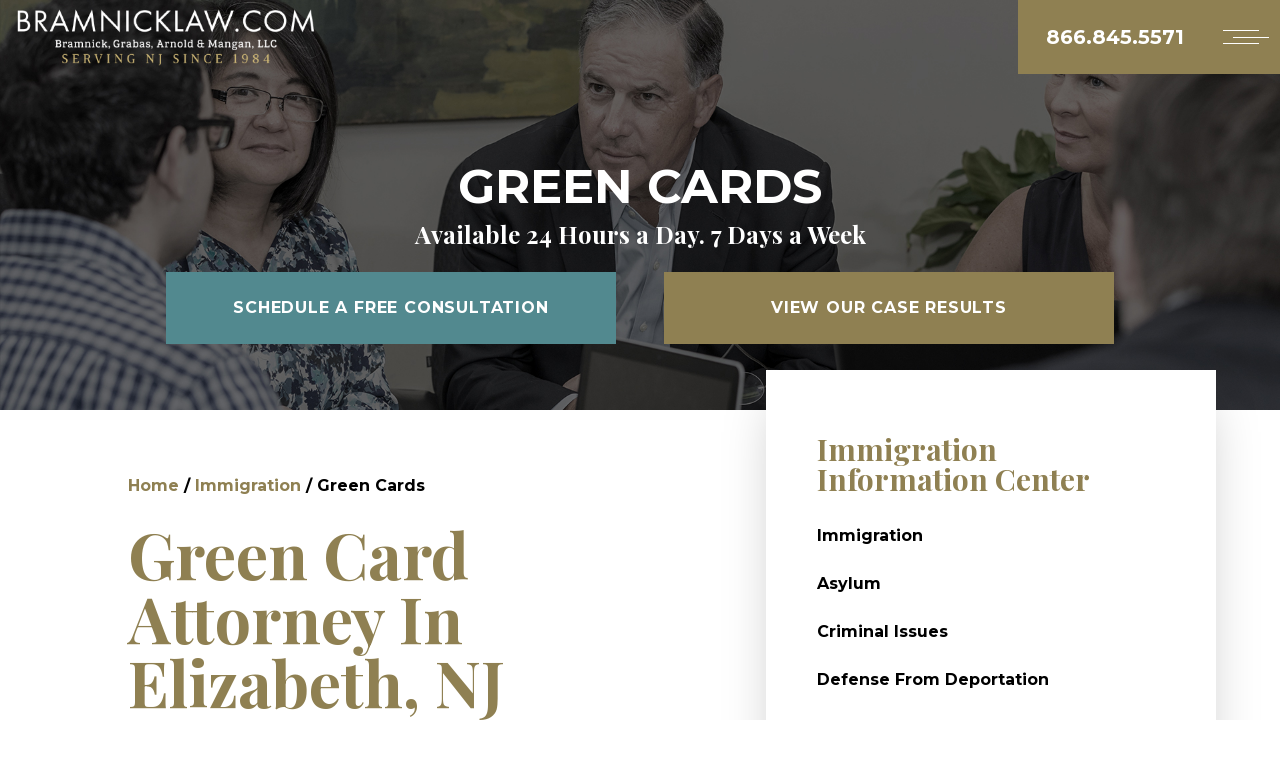

--- FILE ---
content_type: text/html; charset=UTF-8
request_url: https://www.jonbramnick.com/immigration/green-cards/
body_size: 11957
content:
<!DOCTYPE html>
<html lang="en-US">

<head>
  <!-- Google Tag Manager -->
  <script>
    (function(w, d, s, l, i) {
      w[l] = w[l] || [];
      w[l].push({
        'gtm.start': new Date().getTime(),
        event: 'gtm.js'
      });
      var f = d.getElementsByTagName(s)[0],
        j = d.createElement(s),
        dl = l != 'dataLayer' ? '&l=' + l : '';
      j.async = true;
      j.src =
        'https://www.googletagmanager.com/gtm.js?id=' + i + dl;
      f.parentNode.insertBefore(j, f);
    })(window, document, 'script', 'dataLayer', 'GTM-5885QMR');
  </script>
  <!-- End Google Tag Manager -->
  <meta name='robots' content='index, follow, max-image-preview:large, max-snippet:-1, max-video-preview:-1' />

	<!-- This site is optimized with the Yoast SEO plugin v16.0.2 - https://yoast.com/wordpress/plugins/seo/ -->
	<title>Newark Green Card Attorney | Immigration Green Card Lawyer in Elizabeth NJ</title>
	<meta name="description" content="Contact a New Jersey immigration attorney at Bramnick Law for help getting a Green Card. We serve areas throughout New Jersey. Call today: 866-845-5571." />
	<link rel="canonical" href="https://www.jonbramnick.com/immigration/green-cards/" />
	<meta property="og:locale" content="en_US" />
	<meta property="og:type" content="article" />
	<meta property="og:title" content="Newark Green Card Attorney | Immigration Green Card Lawyer in Elizabeth NJ" />
	<meta property="og:description" content="Contact a New Jersey immigration attorney at Bramnick Law for help getting a Green Card. We serve areas throughout New Jersey. Call today: 866-845-5571." />
	<meta property="og:url" content="https://www.jonbramnick.com/immigration/green-cards/" />
	<meta property="og:site_name" content="Bramnick Law" />
	<meta property="article:publisher" content="https://www.facebook.com/jon.bramnick" />
	<meta property="article:modified_time" content="2023-07-04T20:20:58+00:00" />
	<meta name="twitter:card" content="summary" />
	<meta name="twitter:site" content="@JonBramnick" />
	<meta name="twitter:label1" content="Est. reading time">
	<meta name="twitter:data1" content="4 minutes">
	<script type="application/ld+json" class="yoast-schema-graph">{"@context":"https://schema.org","@graph":[{"@type":"WebSite","@id":"https://www.jonbramnick.com/#website","url":"https://www.jonbramnick.com/","name":"Bramnick Law","description":"New Jersey Trial Attorneys","potentialAction":[{"@type":"SearchAction","target":"https://www.jonbramnick.com/?s={search_term_string}","query-input":"required name=search_term_string"}],"inLanguage":"en-US"},{"@type":"WebPage","@id":"https://www.jonbramnick.com/immigration/green-cards/#webpage","url":"https://www.jonbramnick.com/immigration/green-cards/","name":"Newark Green Card Attorney | Immigration Green Card Lawyer in Elizabeth NJ","isPartOf":{"@id":"https://www.jonbramnick.com/#website"},"datePublished":"2014-08-19T01:36:57+00:00","dateModified":"2023-07-04T20:20:58+00:00","description":"Contact a New Jersey immigration attorney at Bramnick Law for help getting a Green Card. We serve areas throughout New Jersey. Call today: 866-845-5571.","breadcrumb":{"@id":"https://www.jonbramnick.com/immigration/green-cards/#breadcrumb"},"inLanguage":"en-US","potentialAction":[{"@type":"ReadAction","target":["https://www.jonbramnick.com/immigration/green-cards/"]}]},{"@type":"BreadcrumbList","@id":"https://www.jonbramnick.com/immigration/green-cards/#breadcrumb","itemListElement":[{"@type":"ListItem","position":1,"item":{"@type":"WebPage","@id":"https://www.jonbramnick.com/","url":"https://www.jonbramnick.com/","name":"Home"}},{"@type":"ListItem","position":2,"item":{"@type":"WebPage","@id":"https://www.jonbramnick.com/immigration/","url":"https://www.jonbramnick.com/immigration/","name":"Immigration"}},{"@type":"ListItem","position":3,"item":{"@type":"WebPage","@id":"https://www.jonbramnick.com/immigration/green-cards/","url":"https://www.jonbramnick.com/immigration/green-cards/","name":"Green Cards"}}]}]}</script>
	<!-- / Yoast SEO plugin. -->


<link rel='dns-prefetch' href='//www.jonbramnick.com' />
<link rel='stylesheet' id='classic-theme-styles-css' href='https://www.jonbramnick.com/wp-includes/css/classic-themes.min.css?ver=1' type='text/css' media='all' />
<style id='global-styles-inline-css' type='text/css'>
body{--wp--preset--color--black: #000000;--wp--preset--color--cyan-bluish-gray: #abb8c3;--wp--preset--color--white: #ffffff;--wp--preset--color--pale-pink: #f78da7;--wp--preset--color--vivid-red: #cf2e2e;--wp--preset--color--luminous-vivid-orange: #ff6900;--wp--preset--color--luminous-vivid-amber: #fcb900;--wp--preset--color--light-green-cyan: #7bdcb5;--wp--preset--color--vivid-green-cyan: #00d084;--wp--preset--color--pale-cyan-blue: #8ed1fc;--wp--preset--color--vivid-cyan-blue: #0693e3;--wp--preset--color--vivid-purple: #9b51e0;--wp--preset--gradient--vivid-cyan-blue-to-vivid-purple: linear-gradient(135deg,rgba(6,147,227,1) 0%,rgb(155,81,224) 100%);--wp--preset--gradient--light-green-cyan-to-vivid-green-cyan: linear-gradient(135deg,rgb(122,220,180) 0%,rgb(0,208,130) 100%);--wp--preset--gradient--luminous-vivid-amber-to-luminous-vivid-orange: linear-gradient(135deg,rgba(252,185,0,1) 0%,rgba(255,105,0,1) 100%);--wp--preset--gradient--luminous-vivid-orange-to-vivid-red: linear-gradient(135deg,rgba(255,105,0,1) 0%,rgb(207,46,46) 100%);--wp--preset--gradient--very-light-gray-to-cyan-bluish-gray: linear-gradient(135deg,rgb(238,238,238) 0%,rgb(169,184,195) 100%);--wp--preset--gradient--cool-to-warm-spectrum: linear-gradient(135deg,rgb(74,234,220) 0%,rgb(151,120,209) 20%,rgb(207,42,186) 40%,rgb(238,44,130) 60%,rgb(251,105,98) 80%,rgb(254,248,76) 100%);--wp--preset--gradient--blush-light-purple: linear-gradient(135deg,rgb(255,206,236) 0%,rgb(152,150,240) 100%);--wp--preset--gradient--blush-bordeaux: linear-gradient(135deg,rgb(254,205,165) 0%,rgb(254,45,45) 50%,rgb(107,0,62) 100%);--wp--preset--gradient--luminous-dusk: linear-gradient(135deg,rgb(255,203,112) 0%,rgb(199,81,192) 50%,rgb(65,88,208) 100%);--wp--preset--gradient--pale-ocean: linear-gradient(135deg,rgb(255,245,203) 0%,rgb(182,227,212) 50%,rgb(51,167,181) 100%);--wp--preset--gradient--electric-grass: linear-gradient(135deg,rgb(202,248,128) 0%,rgb(113,206,126) 100%);--wp--preset--gradient--midnight: linear-gradient(135deg,rgb(2,3,129) 0%,rgb(40,116,252) 100%);--wp--preset--duotone--dark-grayscale: url('#wp-duotone-dark-grayscale');--wp--preset--duotone--grayscale: url('#wp-duotone-grayscale');--wp--preset--duotone--purple-yellow: url('#wp-duotone-purple-yellow');--wp--preset--duotone--blue-red: url('#wp-duotone-blue-red');--wp--preset--duotone--midnight: url('#wp-duotone-midnight');--wp--preset--duotone--magenta-yellow: url('#wp-duotone-magenta-yellow');--wp--preset--duotone--purple-green: url('#wp-duotone-purple-green');--wp--preset--duotone--blue-orange: url('#wp-duotone-blue-orange');--wp--preset--font-size--small: 13px;--wp--preset--font-size--medium: 20px;--wp--preset--font-size--large: 36px;--wp--preset--font-size--x-large: 42px;--wp--preset--spacing--20: 0.44rem;--wp--preset--spacing--30: 0.67rem;--wp--preset--spacing--40: 1rem;--wp--preset--spacing--50: 1.5rem;--wp--preset--spacing--60: 2.25rem;--wp--preset--spacing--70: 3.38rem;--wp--preset--spacing--80: 5.06rem;}:where(.is-layout-flex){gap: 0.5em;}body .is-layout-flow > .alignleft{float: left;margin-inline-start: 0;margin-inline-end: 2em;}body .is-layout-flow > .alignright{float: right;margin-inline-start: 2em;margin-inline-end: 0;}body .is-layout-flow > .aligncenter{margin-left: auto !important;margin-right: auto !important;}body .is-layout-constrained > .alignleft{float: left;margin-inline-start: 0;margin-inline-end: 2em;}body .is-layout-constrained > .alignright{float: right;margin-inline-start: 2em;margin-inline-end: 0;}body .is-layout-constrained > .aligncenter{margin-left: auto !important;margin-right: auto !important;}body .is-layout-constrained > :where(:not(.alignleft):not(.alignright):not(.alignfull)){max-width: var(--wp--style--global--content-size);margin-left: auto !important;margin-right: auto !important;}body .is-layout-constrained > .alignwide{max-width: var(--wp--style--global--wide-size);}body .is-layout-flex{display: flex;}body .is-layout-flex{flex-wrap: wrap;align-items: center;}body .is-layout-flex > *{margin: 0;}:where(.wp-block-columns.is-layout-flex){gap: 2em;}.has-black-color{color: var(--wp--preset--color--black) !important;}.has-cyan-bluish-gray-color{color: var(--wp--preset--color--cyan-bluish-gray) !important;}.has-white-color{color: var(--wp--preset--color--white) !important;}.has-pale-pink-color{color: var(--wp--preset--color--pale-pink) !important;}.has-vivid-red-color{color: var(--wp--preset--color--vivid-red) !important;}.has-luminous-vivid-orange-color{color: var(--wp--preset--color--luminous-vivid-orange) !important;}.has-luminous-vivid-amber-color{color: var(--wp--preset--color--luminous-vivid-amber) !important;}.has-light-green-cyan-color{color: var(--wp--preset--color--light-green-cyan) !important;}.has-vivid-green-cyan-color{color: var(--wp--preset--color--vivid-green-cyan) !important;}.has-pale-cyan-blue-color{color: var(--wp--preset--color--pale-cyan-blue) !important;}.has-vivid-cyan-blue-color{color: var(--wp--preset--color--vivid-cyan-blue) !important;}.has-vivid-purple-color{color: var(--wp--preset--color--vivid-purple) !important;}.has-black-background-color{background-color: var(--wp--preset--color--black) !important;}.has-cyan-bluish-gray-background-color{background-color: var(--wp--preset--color--cyan-bluish-gray) !important;}.has-white-background-color{background-color: var(--wp--preset--color--white) !important;}.has-pale-pink-background-color{background-color: var(--wp--preset--color--pale-pink) !important;}.has-vivid-red-background-color{background-color: var(--wp--preset--color--vivid-red) !important;}.has-luminous-vivid-orange-background-color{background-color: var(--wp--preset--color--luminous-vivid-orange) !important;}.has-luminous-vivid-amber-background-color{background-color: var(--wp--preset--color--luminous-vivid-amber) !important;}.has-light-green-cyan-background-color{background-color: var(--wp--preset--color--light-green-cyan) !important;}.has-vivid-green-cyan-background-color{background-color: var(--wp--preset--color--vivid-green-cyan) !important;}.has-pale-cyan-blue-background-color{background-color: var(--wp--preset--color--pale-cyan-blue) !important;}.has-vivid-cyan-blue-background-color{background-color: var(--wp--preset--color--vivid-cyan-blue) !important;}.has-vivid-purple-background-color{background-color: var(--wp--preset--color--vivid-purple) !important;}.has-black-border-color{border-color: var(--wp--preset--color--black) !important;}.has-cyan-bluish-gray-border-color{border-color: var(--wp--preset--color--cyan-bluish-gray) !important;}.has-white-border-color{border-color: var(--wp--preset--color--white) !important;}.has-pale-pink-border-color{border-color: var(--wp--preset--color--pale-pink) !important;}.has-vivid-red-border-color{border-color: var(--wp--preset--color--vivid-red) !important;}.has-luminous-vivid-orange-border-color{border-color: var(--wp--preset--color--luminous-vivid-orange) !important;}.has-luminous-vivid-amber-border-color{border-color: var(--wp--preset--color--luminous-vivid-amber) !important;}.has-light-green-cyan-border-color{border-color: var(--wp--preset--color--light-green-cyan) !important;}.has-vivid-green-cyan-border-color{border-color: var(--wp--preset--color--vivid-green-cyan) !important;}.has-pale-cyan-blue-border-color{border-color: var(--wp--preset--color--pale-cyan-blue) !important;}.has-vivid-cyan-blue-border-color{border-color: var(--wp--preset--color--vivid-cyan-blue) !important;}.has-vivid-purple-border-color{border-color: var(--wp--preset--color--vivid-purple) !important;}.has-vivid-cyan-blue-to-vivid-purple-gradient-background{background: var(--wp--preset--gradient--vivid-cyan-blue-to-vivid-purple) !important;}.has-light-green-cyan-to-vivid-green-cyan-gradient-background{background: var(--wp--preset--gradient--light-green-cyan-to-vivid-green-cyan) !important;}.has-luminous-vivid-amber-to-luminous-vivid-orange-gradient-background{background: var(--wp--preset--gradient--luminous-vivid-amber-to-luminous-vivid-orange) !important;}.has-luminous-vivid-orange-to-vivid-red-gradient-background{background: var(--wp--preset--gradient--luminous-vivid-orange-to-vivid-red) !important;}.has-very-light-gray-to-cyan-bluish-gray-gradient-background{background: var(--wp--preset--gradient--very-light-gray-to-cyan-bluish-gray) !important;}.has-cool-to-warm-spectrum-gradient-background{background: var(--wp--preset--gradient--cool-to-warm-spectrum) !important;}.has-blush-light-purple-gradient-background{background: var(--wp--preset--gradient--blush-light-purple) !important;}.has-blush-bordeaux-gradient-background{background: var(--wp--preset--gradient--blush-bordeaux) !important;}.has-luminous-dusk-gradient-background{background: var(--wp--preset--gradient--luminous-dusk) !important;}.has-pale-ocean-gradient-background{background: var(--wp--preset--gradient--pale-ocean) !important;}.has-electric-grass-gradient-background{background: var(--wp--preset--gradient--electric-grass) !important;}.has-midnight-gradient-background{background: var(--wp--preset--gradient--midnight) !important;}.has-small-font-size{font-size: var(--wp--preset--font-size--small) !important;}.has-medium-font-size{font-size: var(--wp--preset--font-size--medium) !important;}.has-large-font-size{font-size: var(--wp--preset--font-size--large) !important;}.has-x-large-font-size{font-size: var(--wp--preset--font-size--x-large) !important;}
.wp-block-navigation a:where(:not(.wp-element-button)){color: inherit;}
:where(.wp-block-columns.is-layout-flex){gap: 2em;}
.wp-block-pullquote{font-size: 1.5em;line-height: 1.6;}
</style>
<link rel='stylesheet' id='nextlevel-styles-css' href='https://www.jonbramnick.com/wp-content/themes/nextlevel/dist//app.css?ver=6.1.1' type='text/css' media='all' />
<link rel='stylesheet' id='nextlevel-blockstyles-css' href='https://www.jonbramnick.com/wp-content/themes/nextlevel/dist/custom-blocks.css?ver=6.1.1' type='text/css' media='all' />
<script type='text/javascript' src='https://www.jonbramnick.com/wp-content/themes/nextlevel/dist//main.js?ver=6.1.1' id='nextlevel-scripts-js'></script>
<link rel="https://api.w.org/" href="https://www.jonbramnick.com/wp-json/" /><link rel="alternate" type="application/json" href="https://www.jonbramnick.com/wp-json/wp/v2/pages/9062" />		<script type="text/javascript">
				(function(c,l,a,r,i,t,y){
					c[a]=c[a]||function(){(c[a].q=c[a].q||[]).push(arguments)};t=l.createElement(r);t.async=1;
					t.src="https://www.clarity.ms/tag/"+i+"?ref=wordpress";y=l.getElementsByTagName(r)[0];y.parentNode.insertBefore(t,y);
				})(window, document, "clarity", "script", "v14f21h608");
		</script>
		<link rel="icon" href="https://www.jonbramnick.com/wp-content/uploads/2017/11/favicon.png" sizes="32x32" />
<link rel="icon" href="https://www.jonbramnick.com/wp-content/uploads/2017/11/favicon.png" sizes="192x192" />
<link rel="apple-touch-icon" href="https://www.jonbramnick.com/wp-content/uploads/2017/11/favicon.png" />
<meta name="msapplication-TileImage" content="https://www.jonbramnick.com/wp-content/uploads/2017/11/favicon.png" />
		<style type="text/css" id="wp-custom-css">
			.horizontal-images > div {
	display: flex;
	align-items: center;
	padding-bottom: 1rem;
}		</style>
		  <meta charset="utf-8">
  <meta http-equiv="X-UA-Compatible" content="IE=edge">
  <meta name="viewport" content="width=device-width, initial-scale=1">
	</head>

<body class="page-template-default page page-id-9062 page-child parent-pageid-9059">
  <!-- Google Tag Manager (noscript) -->
  <noscript><iframe src="https://www.googletagmanager.com/ns.html?id=GTM-5885QMR" height="0" width="0" style="display:none;visibility:hidden"></iframe></noscript>
  <!-- End Google Tag Manager (noscript) --><header class="header" data-controller="menu">

	<div class="header__left anim-in-left" style="opacity: 0">

		<a  href="https://www.jonbramnick.com" >
			<img class="header__left-logo" src="https://res.cloudinary.com/nextlevel/image/fetch/f_auto,q_auto/https://www.jonbramnick.com/wp-content/themes/nextlevel/dist/images/bramnick-logo.png" alt="Bramnick Logo"/>
		</a>
	</div>
	<div
		class="header__right desktop anim-in-right" style="opacity: 0">
		<ul class="header__right-desktop">

												<li class="header__right-desktop-item">
						<a href=https://www.jonbramnick.com/firm-overview/>About
															<span>+</span>
													</a>
													<ul class="header__right-desktop-item submenu  ">
																	<li class="header__right-desktop-item">
										<a href="https://www.jonbramnick.com/attorney-profiles/">Attorneys</a>
																							<div>+</div>
																																<ul class="header__right-desktop-item submenu">
																									<li class="header__right-desktop-item">
														<a href="https://www.jonbramnick.com/attorney-profiles/jon-m-bramnick/">Jon M. Bramnick</a>
																																										</li>
																									<li class="header__right-desktop-item">
														<a href="https://www.jonbramnick.com/attorney-profiles/gary-grabas/">Gary Grabas</a>
																																										</li>
																									<li class="header__right-desktop-item">
														<a href="https://www.jonbramnick.com/attorney-profiles/jonathan-p-arnold/">Jonathan P. Arnold</a>
																																										</li>
																									<li class="header__right-desktop-item">
														<a href="https://www.jonbramnick.com/attorney-profiles/patrick-j-mangan/">Patrick J. Mangan</a>
																																										</li>
																									<li class="header__right-desktop-item">
														<a href="https://www.jonbramnick.com/attorney-profiles/kelly-a-lynch/">Kelly A. Lynch</a>
																																										</li>
																									<li class="header__right-desktop-item">
														<a href="https://www.jonbramnick.com/attorney-profiles/robert-c-rowbotham-ii/">Robert C. Rowbotham II</a>
																																										</li>
																									<li class="header__right-desktop-item">
														<a href="https://www.jonbramnick.com/attorney-profiles/brian-j-trembley/">Brian J. Trembley</a>
																																										</li>
																									<li class="header__right-desktop-item">
														<a href="https://www.jonbramnick.com/attorney-profiles/richard-brockway/">Richard Brockway</a>
																																										</li>
																									<li class="header__right-desktop-item">
														<a href="https://www.jonbramnick.com/attorney-profiles/brent-bramnick/">Brent Bramnick</a>
																																										</li>
																									<li class="header__right-desktop-item">
														<a href="https://www.jonbramnick.com/attorney-profiles/carl-salisbury/">Carl Salisbury</a>
																																										</li>
																									<li class="header__right-desktop-item">
														<a href="https://www.jonbramnick.com/attorney-profiles/russell-m-woods/">Russell M. Woods</a>
																																										</li>
																									<li class="header__right-desktop-item">
														<a href="https://www.jonbramnick.com/attorney-profiles/jonathan-holtz/">Jonathan Holtz</a>
																																										</li>
																									<li class="header__right-desktop-item">
														<a href="https://www.jonbramnick.com/attorney-profiles/stephen-a-satkin/">Stephen A. Satkin</a>
																																										</li>
																									<li class="header__right-desktop-item">
														<a href="https://www.jonbramnick.com/attorney-profiles/cristina-carreno/">Cristina Carreno</a>
																																										</li>
																									<li class="header__right-desktop-item">
														<a href="https://www.jonbramnick.com/attorney-profiles/stephanie-leigh/">Stephanie Leigh</a>
																																										</li>
																									<li class="header__right-desktop-item">
														<a href="https://www.jonbramnick.com/attorney-profiles/karen-m-cassidy/">Karen M. Cassidy</a>
																																										</li>
																									<li class="header__right-desktop-item">
														<a href="https://www.jonbramnick.com/attorney-profiles/john-j-iaciofano/">John J. Iaciofano</a>
																																										</li>
																									<li class="header__right-desktop-item">
														<a href="https://www.jonbramnick.com/attorney-profiles/heidi-rivkin/">Heidi Rivkin</a>
																																										</li>
																									<li class="header__right-desktop-item">
														<a href="https://www.jonbramnick.com/attorney-profiles/stephanie-mitterhoff/">Stephanie A. Mitterhoff</a>
																																										</li>
																									<li class="header__right-desktop-item">
														<a href="https://www.jonbramnick.com/attorney-profiles/jay-a-weissman/">Jay A. Weissman</a>
																																										</li>
																									<li class="header__right-desktop-item">
														<a href="https://www.jonbramnick.com/attorney-profiles/brian-digiacomo/">Brian DiGiacomo</a>
																																										</li>
																									<li class="header__right-desktop-item">
														<a href="https://www.jonbramnick.com/attorney-profiles/alexi-calvo/">Alexi Calvo</a>
																																										</li>
																									<li class="header__right-desktop-item">
														<a href="https://www.jonbramnick.com/attorney-profiles/john-richard-johnson/">John Richard Johnson</a>
																																										</li>
																							</ul>
																			</li>
																	<li class="header__right-desktop-item">
										<a href="#">Office Locations</a>
																							<div>+</div>
																																<ul class="header__right-desktop-item submenu">
																									<li class="header__right-desktop-item">
														<a href="https://www.jonbramnick.com/scotch-plains-law-office/">Scotch Plains Law Office</a>
																																										</li>
																									<li class="header__right-desktop-item">
														<a href="https://www.jonbramnick.com/newark-law-office/">Newark Law Office</a>
																																										</li>
																									<li class="header__right-desktop-item">
														<a href="https://www.jonbramnick.com/clifton-nj-law-office/">Clifton Law Office</a>
																																										</li>
																									<li class="header__right-desktop-item">
														<a href="https://www.jonbramnick.com/cherry-hill-law-office/">Cherry Hill Law Office</a>
																																										</li>
																							</ul>
																			</li>
															</ul>
											</li>
																<li class="header__right-desktop-item">
						<a href=https://www.jonbramnick.com/legal-services/>Legal Services
															<span>+</span>
													</a>
													<ul class="header__right-desktop-item submenu  ">
																	<li class="header__right-desktop-item">
										<a href="https://www.jonbramnick.com/personal-injury/">Personal Injury</a>
																														</li>
																	<li class="header__right-desktop-item">
										<a href="https://www.jonbramnick.com/workers-compensation/">Workers’ Compensation</a>
																														</li>
																	<li class="header__right-desktop-item">
										<a href="https://www.jonbramnick.com/criminal-defense/">Criminal Defense</a>
																														</li>
																	<li class="header__right-desktop-item">
										<a href="https://www.jonbramnick.com/immigration/">Immigration</a>
																														</li>
																	<li class="header__right-desktop-item">
										<a href="https://www.jonbramnick.com/business-law/">Business Law</a>
																														</li>
																	<li class="header__right-desktop-item">
										<a href="https://www.jonbramnick.com/general-business-litigation/">Business Litigation</a>
																														</li>
																	<li class="header__right-desktop-item">
										<a href="https://www.jonbramnick.com/commercial-litigation/">Commercial Litigation</a>
																														</li>
																	<li class="header__right-desktop-item">
										<a href="https://www.jonbramnick.com/alternative-dispute-resolution-adr/">Alternative Dispute Resolution (ADR)</a>
																														</li>
															</ul>
											</li>
																<li class="header__right-desktop-item">
						<a href=https://www.jonbramnick.com/reviews/>Client Reviews
													</a>
											</li>
																<li class="header__right-desktop-item">
						<a href=https://www.jonbramnick.com/verdicts-and-settlements/>Case Results
													</a>
											</li>
																<li class="header__right-desktop-item">
						<a href=https://www.jonbramnick.com/locations-served/>Locations Served
													</a>
											</li>
																<li class="header__right-desktop-item">
						<a href=https://www.jonbramnick.com/articles/>Articles
													</a>
											</li>
																<li class="header__right-desktop-item">
						<a href=https://www.jonbramnick.com/blog/>Blog
													</a>
											</li>
																<li class="header__right-desktop-item highlight">
						<a href="https://www.jonbramnick.com/contact/">Contact</a>
					</li>
									</ul>
		<a class="header__right-desknum" href="tel:8668455571">
			866.845.5571
		</a>
	</div>
	<div class="header__right mobile">
		<div class="header__right-number">
			<a href="tel:8668455571">
				866.845.5571
			</a>
		</div>
		<button class="header__right-menu" data-action="click->menu#open" data-target="menu.menuButton">
			<div class="header__right-menu-line"></div>
			<div class="header__right-menu-line"></div>
			<div class="header__right-menu-line"></div>
		</button>
	</div>
	<ul class="header__menu" data-target="menu.menu" style="display: none">
		<li class="header__menu-item" data-action="click->menu#close">
			<i class="fas fa-long-arrow-right"></i>
		</li>
					<li class="header__menu-item"  data-action="click->menu#openChildren" >
				<a href=https://www.jonbramnick.com/firm-overview/>About</a>
									<i class="fas fa-caret-down"></i>
					<ul class="header__menu-item-children hidden">
													<li class="header__menu-item-child"  data-action="click->menu#openGrandChildren" >
								<a href="https://www.jonbramnick.com/attorney-profiles/">Attorneys</a>
																	<i class="fas fa-caret-down"></i>
									<ul class="header__menu-item-children hidden">
																					<li class="header__menu-item-child" >
												<a href="https://www.jonbramnick.com/attorney-profiles/jon-m-bramnick/">Jon M. Bramnick</a>
																							</li>
																					<li class="header__menu-item-child" >
												<a href="https://www.jonbramnick.com/attorney-profiles/gary-grabas/">Gary Grabas</a>
																							</li>
																					<li class="header__menu-item-child" >
												<a href="https://www.jonbramnick.com/attorney-profiles/jonathan-p-arnold/">Jonathan P. Arnold</a>
																							</li>
																					<li class="header__menu-item-child" >
												<a href="https://www.jonbramnick.com/attorney-profiles/patrick-j-mangan/">Patrick J. Mangan</a>
																							</li>
																					<li class="header__menu-item-child" >
												<a href="https://www.jonbramnick.com/attorney-profiles/kelly-a-lynch/">Kelly A. Lynch</a>
																							</li>
																					<li class="header__menu-item-child" >
												<a href="https://www.jonbramnick.com/attorney-profiles/robert-c-rowbotham-ii/">Robert C. Rowbotham II</a>
																							</li>
																					<li class="header__menu-item-child" >
												<a href="https://www.jonbramnick.com/attorney-profiles/brian-j-trembley/">Brian J. Trembley</a>
																							</li>
																					<li class="header__menu-item-child" >
												<a href="https://www.jonbramnick.com/attorney-profiles/richard-brockway/">Richard Brockway</a>
																							</li>
																					<li class="header__menu-item-child" >
												<a href="https://www.jonbramnick.com/attorney-profiles/brent-bramnick/">Brent Bramnick</a>
																							</li>
																					<li class="header__menu-item-child" >
												<a href="https://www.jonbramnick.com/attorney-profiles/carl-salisbury/">Carl Salisbury</a>
																							</li>
																					<li class="header__menu-item-child" >
												<a href="https://www.jonbramnick.com/attorney-profiles/russell-m-woods/">Russell M. Woods</a>
																							</li>
																					<li class="header__menu-item-child" >
												<a href="https://www.jonbramnick.com/attorney-profiles/jonathan-holtz/">Jonathan Holtz</a>
																							</li>
																					<li class="header__menu-item-child" >
												<a href="https://www.jonbramnick.com/attorney-profiles/stephen-a-satkin/">Stephen A. Satkin</a>
																							</li>
																					<li class="header__menu-item-child" >
												<a href="https://www.jonbramnick.com/attorney-profiles/cristina-carreno/">Cristina Carreno</a>
																							</li>
																					<li class="header__menu-item-child" >
												<a href="https://www.jonbramnick.com/attorney-profiles/stephanie-leigh/">Stephanie Leigh</a>
																							</li>
																					<li class="header__menu-item-child" >
												<a href="https://www.jonbramnick.com/attorney-profiles/karen-m-cassidy/">Karen M. Cassidy</a>
																							</li>
																					<li class="header__menu-item-child" >
												<a href="https://www.jonbramnick.com/attorney-profiles/john-j-iaciofano/">John J. Iaciofano</a>
																							</li>
																					<li class="header__menu-item-child" >
												<a href="https://www.jonbramnick.com/attorney-profiles/heidi-rivkin/">Heidi Rivkin</a>
																							</li>
																					<li class="header__menu-item-child" >
												<a href="https://www.jonbramnick.com/attorney-profiles/stephanie-mitterhoff/">Stephanie A. Mitterhoff</a>
																							</li>
																					<li class="header__menu-item-child" >
												<a href="https://www.jonbramnick.com/attorney-profiles/jay-a-weissman/">Jay A. Weissman</a>
																							</li>
																					<li class="header__menu-item-child" >
												<a href="https://www.jonbramnick.com/attorney-profiles/brian-digiacomo/">Brian DiGiacomo</a>
																							</li>
																					<li class="header__menu-item-child" >
												<a href="https://www.jonbramnick.com/attorney-profiles/alexi-calvo/">Alexi Calvo</a>
																							</li>
																					<li class="header__menu-item-child" >
												<a href="https://www.jonbramnick.com/attorney-profiles/john-richard-johnson/">John Richard Johnson</a>
																							</li>
																			</ul>
															</li>
													<li class="header__menu-item-child"  data-action="click->menu#openGrandChildren" >
								<a href="#">Office Locations</a>
																	<i class="fas fa-caret-down"></i>
									<ul class="header__menu-item-children hidden">
																					<li class="header__menu-item-child" >
												<a href="https://www.jonbramnick.com/scotch-plains-law-office/">Scotch Plains Law Office</a>
																							</li>
																					<li class="header__menu-item-child" >
												<a href="https://www.jonbramnick.com/newark-law-office/">Newark Law Office</a>
																							</li>
																					<li class="header__menu-item-child" >
												<a href="https://www.jonbramnick.com/clifton-nj-law-office/">Clifton Law Office</a>
																							</li>
																					<li class="header__menu-item-child" >
												<a href="https://www.jonbramnick.com/cherry-hill-law-office/">Cherry Hill Law Office</a>
																							</li>
																			</ul>
															</li>
											</ul>
							</li>
					<li class="header__menu-item"  data-action="click->menu#openChildren" >
				<a href=https://www.jonbramnick.com/legal-services/>Legal Services</a>
									<i class="fas fa-caret-down"></i>
					<ul class="header__menu-item-children hidden">
													<li class="header__menu-item-child" >
								<a href="https://www.jonbramnick.com/personal-injury/">Personal Injury</a>
															</li>
													<li class="header__menu-item-child" >
								<a href="https://www.jonbramnick.com/workers-compensation/">Workers’ Compensation</a>
															</li>
													<li class="header__menu-item-child" >
								<a href="https://www.jonbramnick.com/criminal-defense/">Criminal Defense</a>
															</li>
													<li class="header__menu-item-child" >
								<a href="https://www.jonbramnick.com/immigration/">Immigration</a>
															</li>
													<li class="header__menu-item-child" >
								<a href="https://www.jonbramnick.com/business-law/">Business Law</a>
															</li>
													<li class="header__menu-item-child" >
								<a href="https://www.jonbramnick.com/general-business-litigation/">Business Litigation</a>
															</li>
													<li class="header__menu-item-child" >
								<a href="https://www.jonbramnick.com/commercial-litigation/">Commercial Litigation</a>
															</li>
													<li class="header__menu-item-child" >
								<a href="https://www.jonbramnick.com/alternative-dispute-resolution-adr/">Alternative Dispute Resolution (ADR)</a>
															</li>
											</ul>
							</li>
					<li class="header__menu-item" >
				<a href=https://www.jonbramnick.com/reviews/>Client Reviews</a>
							</li>
					<li class="header__menu-item" >
				<a href=https://www.jonbramnick.com/verdicts-and-settlements/>Case Results</a>
							</li>
					<li class="header__menu-item" >
				<a href=https://www.jonbramnick.com/locations-served/>Locations Served</a>
							</li>
					<li class="header__menu-item" >
				<a href=https://www.jonbramnick.com/articles/>Articles</a>
							</li>
					<li class="header__menu-item" >
				<a href=https://www.jonbramnick.com/blog/>Blog</a>
							</li>
					<li class="header__menu-item" >
				<a href=https://www.jonbramnick.com/contact/>Contact</a>
							</li>
				<li class="header__menu-item" data-action="click->menu#close">
							<a class="button__spanish" href="https://www.jonbramnick.com/casa/">Se Habla Español</a>
					</li>

	</ul>
	<ul class="header__offcanvas" data-target="menu.offcanvas" style="display: none"></ul>
	<ul class="header__offcanvas" data-target="menu.offcanvasSecond" style="display: none"></ul>
	<ul class="header__offcanvas" data-target="menu.offcanvasThird" style="display: none"></ul>
</header>
<div class="cta__spacer"></div>
<a class="cta" href="tel:8668455571">
  <i class="fas fa-phone"></i>
  <span>Available 24/7</span>
  866.845.5571
</a>
<section class="inner-hero">
  <img src="https://www.jonbramnick.com/wp-content/uploads/2020/02/inner-banner.jpg"
    alt="inner-banner"
    class="inner-hero__bg" />

  <div class="inner-hero__content">
    <p class="inner-hero__content--title anim-in-up" style="opacity: 0">
              Green Cards
          </p>

          <p class="inner-hero__content--sub anim-in-up" style="opacity: 0">
        Available 24 Hours a Day. 7 Days a Week
      </p>
    
    <div class="inner-hero__content--buttons">
              <a href="#contact"
          class="sites-button teal smooth scroll anim-in-left"
          style="opacity: 0">
          schedule a free consultation
        </a>
        <a href="#results"
          class="sites-button brown smooth scroll anim-in-right"
          style="opacity: 0">
          view our case results
        </a>
          </div>
  </div>
</section>
  <div class="breadcrumbs">
  <span><span><a href="https://www.jonbramnick.com/">Home</a> / <span><a href="https://www.jonbramnick.com/immigration/">Immigration</a> / <span class="breadcrumb_last" aria-current="page">Green Cards</span></span></span></span>
</div>
  <section class="content inner" data-controller="modal">
    <div class="content__left">
      <p>
        
<h1>Green Card Attorney in Elizabeth, NJ</h1>



<h2>Experienced Newark NJ Immigration Lawyers at Bramnick Law Help Immigrants Obtain Their Green Cards</h2>



<p>You came to the United States to make a better life for yourself and your family. Under certain circumstances, you may be eligible to adjust your status and remain permanently in the United States as a Lawful Permanent Resident (green card) with the ability to obtain your social security card, pay taxes, and work with authorization. However, this can be a complicated process and you should consider whether you would benefit from the legal counsel of an attorney before proceeding to spend your money on unsuccessful applications.</p>



<p>The experienced attorneys at Bramnick Law have been helping immigrants, like you, throughout New Jersey for many years. We want to make sure each and every client understands the process and their rights. Members of our legal team speak English, Spanish, and Portuguese fluently, and take great care in making sure you understand every step of the process.</p>


<div class="callout">
	<p>Get Free Advice From An Experienced Green Card Lawyer. All You Have To Do Is Call <a href="tel:+866-845-5571">866-845-5571</a> or Fill Out Our <a href="https://www.jonbramnick.com/contact/">Free Case Evaluation Form</a>.</p>

</div>


<p>Our law firm will guide you through each step and keep you informed about the progress in your case. Moreover, as immigration laws, rules, and regulations are ever-changing, you may need the assistance of an attorney who will be keeping abreast of the laws as they apply to your case. Call Bramnick Law today for a consultation about your immigration case.</p>



<h2>An Experienced Newark Immigration Lawyer at Bramnick Law Will Untangle the Web of Misinformation Regarding Green Cards</h2>



<p>If you are facing deportation or have decided to apply for an immigration benefit, it is critical that you understand the steps necessary to avoid being detained, or even deported from the country. Perhaps you’ve heard stories of “notaries” or “document preparers” or even lawyers who have taken advantage of immigrants and their families by preying on their anxieties over obtaining legal status.</p>



<p>We have heard those stories too. We invite you to speak with an experienced attorney at our law firm. We can clarify the misinformation you’ve heard and answer all of your questions – in your language. We are passionate about protecting the rights of those who are looking to understand the immigration process. The attorneys at Bramnick Law have spoken to hundreds of individuals who could not apply for any benefit under the current immigration laws, and sometimes waiting is the best advice you will receive. Because, when you choose to work with a qualified attorney at our firm, you can rest assured that you will get advice backed by honesty and integrity. We understand how confusing and important the immigration process is to you and your loved ones and we believe that an informed client is the best client we have.</p>


<div class="callout">
	<p>Find Out What Your Case Is Worth – Call <a href="tel:+866-845-5571">866-845-5571</a> or Fill Out Our <a href="https://www.jonbramnick.com/contact/">Free Case Evaluation Form</a>.</p>

</div>


<p>If you, or a family member, have immigration questions or are looking to obtain legal status in the United States, don’t wait another moment. Contact Bramnick Law today.</p>



<h2>What Are Some of the Ways to Obtain a Green Card?</h2>



<p>Are you eligible to obtain a green card? You owe it to yourself and your family to investigate whether you may already be eligible to obtain a green card. There are multiple ways to obtain one. Talk to a highly qualified NJ immigration lawyer at Bramnick Law to better understand your options.</p>



<ul>
<li><strong>Marriage petitions:</strong> Are you in the United States and married to a US Citizen? Depending on the date of your entry, the date of your marriage, and the length of time you have been married, you may be eligible to become a Lawful Permanent Resident in the United States.</li>



<li><strong>Family-based Green Card: </strong>If you are a US citizen and have a member of your family living in another country, there are steps you can take to get apply for lawful entry with a Green Card. Much of this category will depend on their relationship with you, their marital status, and their age. Waiting periods vary depending on your category.</li>
</ul>


  <aside class="reviews-block">
          <div class="reviews-block__single">
        <img class="reviews-block__single-img lazy"
          data-src="https://www.jonbramnick.com/wp-content/themes/nextlevel/dist/images/quote.png"
          alt="Quote Markers" />
        <div class="reviews-block__single-stars">
          <i class="fas fa-star fa-2x"></i>
          <i class="fas fa-star fa-2x"></i>
          <i class="fas fa-star fa-2x"></i>
          <i class="fas fa-star fa-2x"></i>
          <i class="fas fa-star fa-2x"></i>
        </div>
        <p class="reviews-block__single-body">
          &#8220;They&#8217;re great.. loving and works hard for you. A real blessing.&#8221;
        </p>
                  <p class="reviews-block__single-footer">
            &#8211;
            Janice O
                          <span id="div">/</span>
              Client
                      </p>
              </div>
              <div class="reviews-block__divider"></div>
                <div class="reviews-block__single">
        <img class="reviews-block__single-img lazy"
          data-src="https://www.jonbramnick.com/wp-content/themes/nextlevel/dist/images/quote.png"
          alt="Quote Markers" />
        <div class="reviews-block__single-stars">
          <i class="fas fa-star fa-2x"></i>
          <i class="fas fa-star fa-2x"></i>
          <i class="fas fa-star fa-2x"></i>
          <i class="fas fa-star fa-2x"></i>
          <i class="fas fa-star fa-2x"></i>
        </div>
        <p class="reviews-block__single-body">
          &#8220;Excellent! Very professional and understanding.&#8221;
        </p>
                  <p class="reviews-block__single-footer">
            &#8211;
            JC
                          <span id="div">/</span>
              Client
                      </p>
              </div>
              <div class="reviews-block__divider"></div>
                <div class="reviews-block__single">
        <img class="reviews-block__single-img lazy"
          data-src="https://www.jonbramnick.com/wp-content/themes/nextlevel/dist/images/quote.png"
          alt="Quote Markers" />
        <div class="reviews-block__single-stars">
          <i class="fas fa-star fa-2x"></i>
          <i class="fas fa-star fa-2x"></i>
          <i class="fas fa-star fa-2x"></i>
          <i class="fas fa-star fa-2x"></i>
          <i class="fas fa-star fa-2x"></i>
        </div>
        <p class="reviews-block__single-body">
          &#8220;This firm is a class act. Very professional, always takes my calls and responds to our e-mails. I would highly recommend this firm to anyone first hand.&#8221;
        </p>
                  <p class="reviews-block__single-footer">
            &#8211;
            Janet R
                          <span id="div">/</span>
              Client
                      </p>
              </div>
            </aside>
      <div class="reviews-block__link">
      <div class="reviews-block__link-line"></div>
              <a href="https://www.jonbramnick.com/reviews/" class=" button">
          See All Client Reviews
        </a>
            <div class="reviews-block__link-line"></div>
    </div>
  


<h2>A Newark Immigration Lawyer at Bramnick Law Can Assist You in Getting a Green Card</h2>



<p>The process to apply for and obtain a Green Card can be confusing and frustrating. An experienced immigration lawyer can help. Errors in submitting the application, filing fees, or evidence will cause significant delays in the process and may even cause your application to be denied. You don’t have to do it alone.</p>



<p>Call Bramnick Law today or fill out our convenient <a title="Contact" href="/contact/">contact form</a> to find out how he can streamline the process for you and assist you in getting your Green Card or a Green Card for a loved one efficiently. We helps clients throughout all of NJ, including places like Plainfield, New Brunswick, Elizabeth, Union, Union City, West New York, Newark, Trenton, Camden, Jersey City, and Edison.</p>

      </p>
    </div>
    <div class="content__right">
      <aside class="sidebar" data-controller="sidebar">
      <div class="sidebar__single anim-in-up" style="opacity: 0">
      <p class="sidebar__title">
        
        Immigration </br>Information Center
      </p>
      <ul class="sidebar__menu">
                  <li class="sidebar__menu-item">
            <a href="https://www.jonbramnick.com/immigration/">Immigration</a>
                      </li>
                  <li class="sidebar__menu-item">
            <a href="https://www.jonbramnick.com/immigration/asylum/">Asylum</a>
                      </li>
                  <li class="sidebar__menu-item">
            <a href="https://www.jonbramnick.com/immigration/criminal-issues/">Criminal Issues</a>
                      </li>
                  <li class="sidebar__menu-item">
            <a href="https://www.jonbramnick.com/immigration/defense-from-deportation/">Defense from Deportation</a>
                      </li>
                  <li class="sidebar__menu-item">
            <a href="https://www.jonbramnick.com/immigration/deferred-action-childhood-arrivals-daca/">Deferred Action for Childhood Arrivals (DACA)</a>
                      </li>
                  <li class="sidebar__menu-item">
            <a href="https://www.jonbramnick.com/immigration/green-cards/">Green Cards</a>
                      </li>
                  <li class="sidebar__menu-item">
            <a href="https://www.jonbramnick.com/immigration/naturalization/">Naturalization</a>
                      </li>
                  <li class="sidebar__menu-item">
            <a href="https://www.jonbramnick.com/immigration/non-immigrant-visas/">Non-Immigrant Visas</a>
                      </li>
                  <li class="sidebar__menu-item">
            <a href="https://www.jonbramnick.com/immigration/temporary-protected-status/">Temporary Protected Status</a>
                      </li>
              </ul>
    </div>

          <div class="sidebar__single">
        <p class="sidebar__title">
          
          Locations Served
        </p>
        <ul class="sidebar__menu">
                      <li class="sidebar__menu-item">
              <a href="https://www.jonbramnick.com/new-jersey/">New Jersey</a>
                          </li>
                      <li class="sidebar__menu-item">
              <a href="https://www.jonbramnick.com/atlantic-county/">Atlantic County</a>
                          </li>
                      <li class="sidebar__menu-item">
              <a href="https://www.jonbramnick.com/bergen-county/">Bergen County</a>
                          </li>
                      <li class="sidebar__menu-item">
              <a href="https://www.jonbramnick.com/camden-county/">Camden County</a>
                          </li>
                      <li class="sidebar__menu-item">
              <a href="https://www.jonbramnick.com/cape-may-county/">Cape May County</a>
                          </li>
                      <li class="sidebar__menu-item">
              <a href="https://www.jonbramnick.com/cumberland-county/">Cumberland County</a>
                          </li>
                      <li class="sidebar__menu-item">
              <a href="https://www.jonbramnick.com/essex-county/">Essex County</a>
                          </li>
                      <li class="sidebar__menu-item">
              <a href="https://www.jonbramnick.com/gloucester-county/">Gloucester County</a>
                          </li>
                      <li class="sidebar__menu-item">
              <a href="https://www.jonbramnick.com/hudson-county/">Hudson County</a>
                          </li>
                      <li class="sidebar__menu-item">
              <a href="https://www.jonbramnick.com/ocean-county/">Ocean County</a>
                          </li>
                      <li class="sidebar__menu-item">
              <a href="https://www.jonbramnick.com/mercer-county/">Mercer County</a>
                          </li>
                      <li class="sidebar__menu-item">
              <a href="https://www.jonbramnick.com/middlesex-county/">Middlesex County</a>
                          </li>
                      <li class="sidebar__menu-item">
              <a href="https://www.jonbramnick.com/monmouth-county/">Monmouth County</a>
                          </li>
                      <li class="sidebar__menu-item">
              <a href="https://www.jonbramnick.com/morris-county/">Morris County</a>
                          </li>
                      <li class="sidebar__menu-item">
              <a href="https://www.jonbramnick.com/salem-county/">Salem County</a>
                          </li>
                      <li class="sidebar__menu-item">
              <a href="https://www.jonbramnick.com/somerset-county/">Somerset County</a>
                          </li>
                      <li class="sidebar__menu-item">
              <a href="https://www.jonbramnick.com/sussex-county/">Sussex County</a>
                          </li>
                      <li class="sidebar__menu-item">
              <a href="https://www.jonbramnick.com/union-county/">Union County</a>
                          </li>
                      <li class="sidebar__menu-item">
              <a href="https://www.jonbramnick.com/warren-county/">Warren County</a>
                          </li>
                  </ul>
      </div>
    
        </aside>
      <div class="related-posts anim-in-up">
  <h3 class="related-posts__title">
    Related Posts
  </h3>
  <ul class="related-posts__list">
    <li class="related-posts__list--item"><a href="https://www.jonbramnick.com/blog/end-of-year-insurance-tactics-how-new-jersey-insurers-delay-or-deny-injury-claims-before-january/">End-of-Year Insurance Tactics: How New Jersey Insurers Delay or Deny Injury Claims Before January</a></li>
  </ul>
</div>
    </div>
  </section>

<section class="case-results" id="results">
	<div class="case-results__wrapper">
					<div class="case-results__single anim-in-up" style="opacity: 0">
				<h2 class="case-results__single--number">$5.5</h2>
				<p class="case-results__single--magnitude">million</p>
				<p class="case-results__single--sep">/</p>
				<p class="case-results__single--desc">Motorcycle Accident</p>
			</div>
					<div class="case-results__single anim-in-up" style="opacity: 0">
				<h2 class="case-results__single--number">$4.0</h2>
				<p class="case-results__single--magnitude">million</p>
				<p class="case-results__single--sep">/</p>
				<p class="case-results__single--desc">Bus Accident</p>
			</div>
					<div class="case-results__single anim-in-up" style="opacity: 0">
				<h2 class="case-results__single--number">$4.0</h2>
				<p class="case-results__single--magnitude">million</p>
				<p class="case-results__single--sep">/</p>
				<p class="case-results__single--desc">Bicycle Accident</p>
			</div>
				<a class="case-results__button sites-button brown anim-in-down" 
			 style="opacity: 0" 
			 href="https://www.jonbramnick.com/verdicts-and-settlements/">
			view all case results
		</a>
	</div>
</section>
<footer class="footer" id="contact">
	<h2 class="footer__header">
			Schedule a Free Consultation
	</h2>
<form action="https://usebasin.com/f/b1ee8af0ec8b" method="post" class="footer__form" data-controller="form">
			<div class="footer__form-row">
			<input type="text" name="Name" id="sf-name" required data-target="form.name"/>
			<span class="footer__form-row-error" data-target="form.nameError"></span>
			<label for="sf-name" class="footer__form-row-label">

				Name *
			</label>
		</div>
		<div class="footer__form-row">
			<input type="email" name="Email" id="sf-email" required data-target="form.email"/>
			<span class="footer__form-row-error" data-target="form.emailError"></span>
			<label for="sf-email" class="footer__form-row-label">

				Email *
			</label>
		</div>
		<div class="footer__form-row">
			<input type="tel" name="Phone" id="sf-phone" required data-target="form.phone"/>
			<span class="footer__form-row-error" data-target="form.phoneError"></span>
			<label for="sf-phone" class="footer__form-row-label">

				Phone *
			</label>
		</div>
		<div class="footer__form-row lg">
			<textarea type="text" name="Message" id="sf-desc" required data-target="form.msg"></textarea>
			<span class="footer__form-row-error" data-target="form.msgError"></span>
			<label for="sf-desc" class="footer__form-row-label">

				Tell Us What Happened *
			</label>
		</div>
		<div class="footer__form-row submit">
			<button class="footer__form-row-button sites-button brown smooth" data-action="click->form#submit">send request</button>
		</div>
		<p class="footer__form-response" data-target="form.response"></p>
	</form>
	<div class="footer__locations">
				
	<div class="footer__locations--grid">
					<div class="footer__locations--single">
				<a class="footer__locations--single-title">
					Scotch Plains, NJ
				</a>
				<p class="footer__locations--single-address">1827 East Second Street</p>
				<p class="footer__locations--single-address"></p>
				<a class="footer__locations--single-phone" href="tel:1-908-322-7000">
					908.322.7000
				</a>
				<a class="footer__locations--single-dir" target="_blank" href="https://g.page/UnionCountyInjuryLawyer?share">MAP + DIRECTIONS</a>
			</div>
					<div class="footer__locations--single">
				<a class="footer__locations--single-title">
					Clifton, NJ
				</a>
				<p class="footer__locations--single-address">1135 Broad Street, Suite 211</p>
				<p class="footer__locations--single-address"></p>
				<a class="footer__locations--single-phone" href="tel:1-973-778-4212">
					973.778.4212
				</a>
				<a class="footer__locations--single-dir" target="_blank" href="https://g.page/CliftonNJPersonalInjuryLawyers?share">MAP + DIRECTIONS</a>
			</div>
					<div class="footer__locations--single">
				<a class="footer__locations--single-title">
					Cherry Hill, NJ
				</a>
				<p class="footer__locations--single-address">20 Brace Road, Suite 115</p>
				<p class="footer__locations--single-address"></p>
				<a class="footer__locations--single-phone" href="tel:1-609-451-4899">
					609.451.4899
				</a>
				<a class="footer__locations--single-dir" target="_blank" href="https://www.jonbramnick.com/cherry-hill-law-office/">MAP + DIRECTIONS</a>
			</div>
					<div class="footer__locations--single">
				<a class="footer__locations--single-title">
					Newark, NJ
				</a>
				<p class="footer__locations--single-address">116 Washington Street</p>
				<p class="footer__locations--single-address">Second Floor</p>
				<a class="footer__locations--single-phone" href="tel:1-908-680-0393">
					908.680.0393
				</a>
				<a class="footer__locations--single-dir" target="_blank" href="https://maps.app.goo.gl/psAp1NNK1nVpTjfu9">MAP + DIRECTIONS</a>
			</div>
			</div>
</div>
	<div class="footer__follow">
	<p>
					follow us
			</p>
	<ul>
		<li class="social-media__item"><a href="https://www.facebook.com/BramnickLaw/" target="_blank" rel="noopener noreferrer"><i class="fab fa-facebook-square"></i></a></li><li class="social-media__item"><a href="https://twitter.com/BramnickLaw" target="_blank" rel="noopener noreferrer"><i class="fab fa-twitter-square"></i></a></li><li class="social-media__item"><a href="https://www.instagram.com/bramnicklawfirm/" target="_blank" rel="noopener noreferrer"><i class="fab fa-instagram"></i></a></li><li class="social-media__item"><a href="https://www.linkedin.com/company/bramnick-grabas-arnold-mangan/" target="_blank" rel="noopener noreferrer"><i class="fab fa-linkedin"></i></a></li><li class="social-media__item"><a href="https://www.youtube.com/channel/UCDAVPlbo86CG1Dtz3mLlF0A" target="_blank" rel="noopener noreferrer"><i class="fab fa-youtube-square"></i></a></li>
	</ul>
</div>
	<div class="footer-esquire">
    <h4 class="title">
                Powered By
            </h4>
    <a target="_blank" href="https://www.esquiredigital.com/">
        <img src="https://res.cloudinary.com/nextlevel/image/fetch/f_auto,q_auto/https://www.jonbramnick.com/wp-content/themes/nextlevel/dist/images/esquire-logo-white.png" alt="Esquire Digital Logo" />
    </a>
</div>	<div class="footer__copyright">
	<p>
		&copy;
		2026
		Bramnick Law
	</p>
	<span>
		<span>|</span>
		<a href="https://www.jonbramnick.com/sitemap/">
							Sitemap
					</a>
		<span>|</span>
		<a href="https://www.jonbramnick.com/privacy-policy/">
							Disclaimer
					</a>
	</span>
</div>
</footer>
</body></body>

</html>

--- FILE ---
content_type: text/css
request_url: https://www.jonbramnick.com/wp-content/themes/nextlevel/dist/custom-blocks.css?ver=6.1.1
body_size: 917
content:
.callout{width:100%;background-color:#17191b;font-family:Montserrat,sans-serif;font-weight:700;color:#fff;text-align:center;padding:3rem;margin-top:2rem;margin-bottom:2rem}.callout *{margin-bottom:0!important;line-height:1.625!important}.callout a{color:#52898f;-webkit-transition-property:background-color,border-color,color,fill,stroke,opacity,-webkit-box-shadow,-webkit-transform;transition-property:background-color,border-color,color,fill,stroke,opacity,box-shadow,transform;transition-property:background-color,border-color,color,fill,stroke,opacity,box-shadow,transform,-webkit-transform;-webkit-transition-duration:.3s;transition-duration:.3s;border-bottom-width:2px;border-color:transparent}.callout a:hover{color:#fff!important;border-color:#52898f!important}.reviews-block{display:-webkit-box;display:-ms-flexbox;display:flex;-webkit-box-orient:vertical;-webkit-box-direction:normal;-ms-flex-direction:column;flex-direction:column;margin-bottom:3rem;margin-top:4rem;box-shadow:0 0 6px 0 rgba(0,0,0,.15)}@media (min-width:1024px){.reviews-block{width:91.666667%;margin-left:auto}}.reviews-block__single{display:-webkit-box;display:-ms-flexbox;display:flex;-webkit-box-orient:vertical;-webkit-box-direction:normal;-ms-flex-direction:column;flex-direction:column;-webkit-box-align:center;-ms-flex-align:center;align-items:center;text-align:center;padding:2rem;background-color:#fff;position:relative;z-index:1;margin-bottom:0!important}@media (min-width:1024px){.reviews-block__single{padding:4rem 4rem 4rem 8rem;-webkit-box-align:start;-ms-flex-align:start;align-items:flex-start;text-align:left}}.reviews-block__single-stars{margin-bottom:0!important}.reviews-block__single-stars svg{color:#c6be88}.reviews-block__single-img{border-radius:9999px;width:8rem;height:8rem;-o-object-fit:cover;object-fit:cover;-o-object-position:center;object-position:center;border-width:4px;border-color:#52898f;margin-bottom:1.5rem}@media (min-width:1024px){.reviews-block__single-img{position:absolute;--transform-translate-x:0;--transform-translate-y:0;--transform-rotate:0;--transform-skew-x:0;--transform-skew-y:0;--transform-scale-x:1;--transform-scale-y:1;-webkit-transform:translateX(var(--transform-translate-x)) translateY(var(--transform-translate-y)) rotate(var(--transform-rotate)) skewX(var(--transform-skew-x)) skewY(var(--transform-skew-y)) scaleX(var(--transform-scale-x)) scaleY(var(--transform-scale-y));transform:translateX(var(--transform-translate-x)) translateY(var(--transform-translate-y)) rotate(var(--transform-rotate)) skewX(var(--transform-skew-x)) skewY(var(--transform-skew-y)) scaleX(var(--transform-scale-x)) scaleY(var(--transform-scale-y));--transform-translate-y:-50%;--transform-translate-x:-50%;left:0;top:50%}}.reviews-block__single-body{font-family:Montserrat,sans-serif;font-weight:700;margin-top:1.5rem!important;margin-bottom:1.5rem!important;line-height:1.625!important}@media (min-width:1024px){.reviews-block__single-body{line-height:2!important}}.reviews-block__single-footer{font-family:Montserrat,sans-serif;font-weight:700;text-transform:uppercase;color:#52898f;margin-bottom:0!important}.reviews-block__single-footer #div{margin-left:1px;margin-right:1px;color:#c6be88}.reviews-block__divider{width:91.666667%;height:1px;background-color:#edf2f7;margin-left:auto;margin-right:auto}.reviews-block__link{width:91.666667%;margin-left:auto;display:-webkit-box;display:-ms-flexbox;display:flex;-webkit-box-orient:horizontal;-webkit-box-direction:normal;-ms-flex-direction:row;flex-direction:row;-webkit-box-align:center;-ms-flex-align:center;align-items:center;padding-left:.5rem;padding-right:.5rem;margin-top:1rem;margin-bottom:2rem}@media (min-width:768px){.reviews-block__link{padding-left:4rem;padding-right:4rem}}.reviews-block__link-line{display:inline-block;background-color:#52898f;width:100%;height:2px;box-sizing:content-box;position:relative}.reviews-block__link-line:after,.reviews-block__link-line:before{display:inline-block;background-color:#52898f;width:2px;height:6rem;position:absolute;bottom:100%;content:""}.reviews-block__link-line:before{left:0}.reviews-block__link-line:after{right:0}.reviews-block__link-line:first-of-type::after,.reviews-block__link-line:nth-of-type(2):before{display:none}.reviews-block__link a.button{font-size:1rem;font-family:Montserrat,sans-serif;font-weight:700;display:inline-block;text-align:center;margin-left:auto;margin-right:auto;padding:1rem 2rem;position:relative;line-height:1.25;white-space:nowrap;background-color:#8f8052;width:-webkit-fit-content;width:-moz-fit-content;width:fit-content;color:#fff!important;border-style:none!important;max-width:375px;-webkit-transition:all .4s ease-in-out;transition:all .4s ease-in-out}.reviews-block__link a.button:hover{background-color:#63562f}